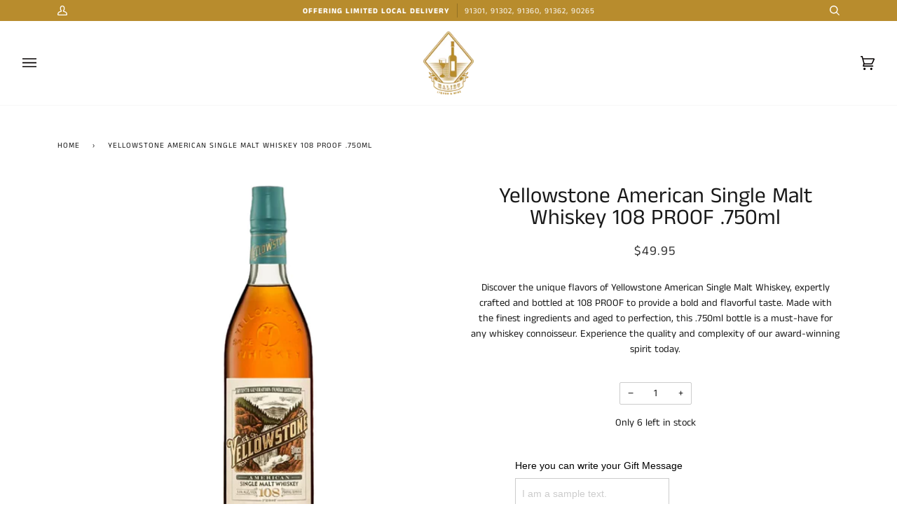

--- FILE ---
content_type: text/html; charset=UTF-8
request_url: https://app.inspon.com/dev-app/backend/api/api.php
body_size: 7
content:
{"product":{"title":"Yellowstone American Single Malt Whiskey 108 PROOF .750ml","featuredImage":{"id":"gid:\/\/shopify\/ProductImage\/34815936135356"},"options":[{"name":"Title","values":["Default Title"]}],"variants":[{"id":42558541299900,"option1":"Default Title","title":"Default Title","price":"49.95"}]},"collection":[{"title":"Whiskey"},{"title":"American Whiskey"},{"title":"Single Malt Whiskey"},{"title":"Spirits"}]}

--- FILE ---
content_type: text/javascript; charset=utf-8
request_url: https://malibuliquorandwine.com/products/yellowstone-american-single-malt-whiskey-108-proof-750ml.js
body_size: 405
content:
{"id":7781598199996,"title":"Yellowstone American Single Malt Whiskey 108 PROOF .750ml","handle":"yellowstone-american-single-malt-whiskey-108-proof-750ml","description":"\u003cp\u003eDiscover the unique flavors of Yellowstone American Single Malt Whiskey, expertly crafted and bottled at 108 PROOF to provide a bold and flavorful taste. Made with the finest ingredients and aged to perfection, this .750ml bottle is a must-have for any whiskey connoisseur. Experience the quality and complexity of our award-winning spirit today.\u003c\/p\u003e","published_at":"2023-03-21T13:52:48-07:00","created_at":"2023-03-21T13:52:48-07:00","vendor":"Malibu Liquor \u0026 Wine","type":"Whiskey","tags":[],"price":4995,"price_min":4995,"price_max":4995,"available":true,"price_varies":false,"compare_at_price":null,"compare_at_price_min":0,"compare_at_price_max":0,"compare_at_price_varies":false,"variants":[{"id":42558541299900,"title":"Default Title","option1":"Default Title","option2":null,"option3":null,"sku":"","requires_shipping":true,"taxable":true,"featured_image":null,"available":true,"name":"Yellowstone American Single Malt Whiskey 108 PROOF .750ml","public_title":null,"options":["Default Title"],"price":4995,"weight":1361,"compare_at_price":null,"inventory_management":"shopify","barcode":"","requires_selling_plan":false,"selling_plan_allocations":[]}],"images":["\/\/cdn.shopify.com\/s\/files\/1\/0593\/3898\/1564\/products\/yellowstonesinglemalt.png?v=1679431970"],"featured_image":"\/\/cdn.shopify.com\/s\/files\/1\/0593\/3898\/1564\/products\/yellowstonesinglemalt.png?v=1679431970","options":[{"name":"Title","position":1,"values":["Default Title"]}],"url":"\/products\/yellowstone-american-single-malt-whiskey-108-proof-750ml","media":[{"alt":null,"id":27339986469052,"position":1,"preview_image":{"aspect_ratio":0.334,"height":494,"width":165,"src":"https:\/\/cdn.shopify.com\/s\/files\/1\/0593\/3898\/1564\/products\/yellowstonesinglemalt.png?v=1679431970"},"aspect_ratio":0.334,"height":494,"media_type":"image","src":"https:\/\/cdn.shopify.com\/s\/files\/1\/0593\/3898\/1564\/products\/yellowstonesinglemalt.png?v=1679431970","width":165}],"requires_selling_plan":false,"selling_plan_groups":[]}

--- FILE ---
content_type: text/javascript
request_url: https://cdn.shopify.com/extensions/019bb15e-b758-7ded-a7b6-8802da84c407/custom-146/assets/utils.js
body_size: 4547
content:
window.MinimateUtils = (function() {
    const escapeHtmlAttributes = (value) => {
        if (!value) return '';
        return value.toString()
            .replace(/&/g, '&amp;')
            .replace(/'/g, '&apos;')
            .replace(/"/g, '&quot;')
            .replace(/</g, '&lt;')
            .replace(/>/g, '&gt;');
    }

    const getTranslatedValue = (field, key, defaultValue, inputId = null, locale = null) => {
        const minimateLocale = locale || window.Shopify?.locale?.split('-')[0]
        if (!field.translations || !minimateLocale) {
            return defaultValue
        }

        const localeTranslations = field.translations[minimateLocale]
        if (!localeTranslations) {
            return defaultValue
        }

        if (inputId && localeTranslations.inputs) {
            return localeTranslations.inputs[inputId] || defaultValue
        }

        return localeTranslations[key] || defaultValue
    }

    const fetchWithRetry = async (urlTemplate, options, retries = 8) => {
        const baseUrl = urlTemplate.split('/apps/store')[0] + '/apps/store'

        for (let attempt = 0; attempt <= retries; attempt++) {
            const url = attempt === 0 ? urlTemplate : `${baseUrl}-${attempt}${urlTemplate.split('/apps/store')[1]}`
            try {
                const response = await fetch(url, options)
                if (response.ok) {
                    return response
                }
                if (response.status !== 404) {
                    throw new Error(`Unexpected status code: ${response.status}`)
                }
            } catch (error) {
                console.warn(`Attempt ${attempt}/${retries} failed for ${url}. Error:`, error)
            }
        }
        throw new Error(`Failed to fetch after ${retries} retries.`)
    }

    const convertDateInput = (value) => {
        console.log('Date Value: ', value)

        if (!value) {
            return null
        }

        const date = new Date(value)

        if (isNaN(date.getTime())) {
            return null
        }
        const [year, month, day] = value.split('-')
        const formattedMonth = month.padStart(2, '0')
        const formattedDay = day.padStart(2, '0')

        const dateString = `${formattedDay}-${formattedMonth}-${year}`

        return dateString
    }

    const convertDatetimeInput = (value) => {
        console.log('Date Value: ', value)
        if (!value) {
            return null
        }

        const date = new Date(value)
        if (isNaN(date.getTime())) {
            return null
        }
        const [dateString, timeString] = value.split('T')

        const [year, month, day] = dateString.split('-')

        const [hours, minutes] = timeString.split(':')
        const formattedMonth = month.padStart(2, '0')
        const formattedDay = day.padStart(2, '0')

        const dateTimeString = `${formattedDay}-${formattedMonth}-${year}T${hours}:${minutes}`

        return dateTimeString
    }

    const getTextAlignment = (str) => {
        if (str === 'flex-start') return 'left'
        else if (str === 'flex-end') return 'right'
        return 'center'
    }

    const customCSSPlacer = (customCSS, element) => {
        const customCss = customCSS
            .slice(1, -1)
            .split(';')
            .filter(Boolean)
            .map((r) => r.replace(/\n/g, ''))
        const cssAsJSON = customCss.map((rule) => {
            const parts = rule.split(':')
            if (parts.length > 1) {
                const property = parts[0].trim()
                const value = parts[1].trim()
                return {
                    property: property,
                    value: value,
                }
            }
        })

        for (const st of cssAsJSON) {
            if (st) element.style[st.property] = st.value
        }
    }

    const isValueEmpty = (value) => {
        if (value === null || value === undefined) {
            return true
        }

        const stringValue = String(value).trim()

        if (stringValue === '') {
            return true
        }

        const withoutNewLines = stringValue.replace(/<NewLine>/g, '').trim()
        if (withoutNewLines === '') {
            return true
        }

        return false
    }

    const hideBuyButtons = () => {
        const buyNowButtonClass = '[class*="shopify-payment-button"]'
        const shopifyPayButtonClass = '[data-testid="ShopifyPay-button"]'

        const allSelectors = [buyNowButtonClass, shopifyPayButtonClass]

        const allBuyNowButtons = document.querySelectorAll(allSelectors)

        allBuyNowButtons.forEach((el) => {
            el.style = 'display: none !important;'
        })
    }

    const ADD_TO_CART_SELECTORS = [
        '*[cau-atc-override="true"]',
        '*[name="qbk-add-to-cart"]:not([disabled])',
        'button[class*="so-btn-add-to-cart"]:not([disabled])',
        '*[name="buttonBuy"]:not([disabled])',
        '[upsell-hooked-add-to-cart-btn="true"]:not([disabled])',
        '[id="new-form-atc"]:not([disabled])',
        '*[class*="engoj-btn-addtocart"]:not([disabled])',
        'input[name="add"]:not([disabled])',
        'button[name="add"]:not([disabled])',
        'button[id="add"]:not([disabled])',
        'input[id="add"]:not([disabled])',
        'button[id="addToCart"]:not([disabled])',
        'input[id="addToCart"]:not([disabled])',
        'input[name="AddToCart"]:not([disabled])',
        'button[name="AddToCart"]:not([disabled])',
        'input[id="AddToCart"]:not([disabled])',
        'button[id="AddToCart"]:not([disabled])',
        '*[id*="AddToCart"]:not([disabled])',
        '*[class*="product-form--atc-button"]:not([disabled])',
        '*[class*="product__add-to-cart"]:not([disabled])',
        '*[id="shopify_add_to_cart"]:not([disabled])',
        '*[class*="product-form--add-to-cart"]:not([disabled])',
        '*[class*="ProductForm__AddToCart"]:not([disabled])',
        '*[class*="add-to-cart"]:not([disabled])',
        '*[class*="add_to_cart"]:not([disabled])',
        '*[class*="addtocart"]:not([disabled])',
        '*[class*="AddToCart"]:not([disabled])',
        '*[data-action="add-to-cart"]:not([disabled])',
        '*[data-add-to-cart]:not([disabled])',
        '*[name="add"]:not([disabled])',
        '*[id="add-to-cart"]:not([disabled])',
        '*[data-lhi="trans_buynow"]:not([disabled])',
        '*[class*="add_to_cart_button"]:not([disabled])',
        '*[data-add-to-cart-text]:not([disabled])',
        '*[class*="btn-cart"]:not([disabled])',
        '*[data-add-cart]:not([disabled])',
        '*[class*="product-buy-buttons--cta"]:not([disabled])',
        '*[data-aid="product-form-submit-button"]:not([disabled])',
        '*[class*="lh-add_to_cart"]:not([disabled])',
        '*[data-text-add-to-cart]:not([disabled])',
        '*[data-pf-type="ProductATC"]:not([disabled])',
        '*[class*="single_add_to_cart_button"]:not([disabled])',
        '*[data-text*="Add To Cart"]:not([disabled])',
        '*[id="adbtn"]:not([disabled])',
        '*[class*="addToCart"]:not([disabled])',
        '*[data-add-button]:not([disabled])',
        '*[data-buy-button]:not([disabled])',
        'buy-buttons [is="custom-button"]:not([disabled])',
        'buy-buttons:not([disabled])',
        'product-to-cart button[data-to-cart]:not([disabled])',
        'button[id="AddToCart"]:not([disabled])',
        '*[data-product-add-to-cart-button]:not([disabled])',
        '*[class*="product-form__add-button"]:not([disabled])',
    ]

    const makeAddToCartPrimary = () => {
        const addToCartButton = document.querySelectorAll(ADD_TO_CART_SELECTORS)
        addToCartButton.forEach((element) => {
            if (!element) {
                return null
            }
            element.className = element?.className?.replace('secondary', 'primary')
        })
    }

    const getParameterByName = (name, url) => {
        if (!url) url = window.location.href
        name = name.replace(/[\[\]]/g, '\\$&')
        var regex = new RegExp('[?&]' + name + '(=([^&#]*)|&|#|$)'),
            results = regex.exec(url)
        if (!results) return null
        if (!results[2]) return ''
        return Number(decodeURIComponent(results[2].replace(/\+/g, ' ')))
    }

    const loadFonts = (fonts) => {
        const head = document.head
        const linkTags = fonts.map(font => {
            const capitalizedFont = font.value.split(' ')
                .map(word => word.charAt(0).toUpperCase() + word.slice(1).toLowerCase())
                .join(' ')
            const fontUrl = capitalizedFont.replace(/\s+/g, '+')
            const link = document.createElement('link')
            link.rel = 'stylesheet'
            link.href = `https://fonts.googleapis.com/css2?family=${fontUrl}&display=swap`
            return link
        })

        linkTags.forEach(link => {
            const isAlreadyAdded = document.querySelector(`link[href*="${link.href}"]`)
            if (!isAlreadyAdded) {
                head.appendChild(link)
            }
        })
    }

    const replaceUrlWithIcon = (event) => {
        const targetElements = document.querySelectorAll('form[action*="/cart"] dd');
        if (targetElements.length === 0) {
            console.log('No dd elements found');
            return;
        }

        targetElements.forEach(dd => {
            if (dd.innerText.includes('trycloudflare.com/s') || dd.innerText.includes('minimateapps.com/s')) {
                const urlMatch = dd.innerText.match(/https?:\/\/[^\s]+/);
                if (urlMatch) {
                    const url = urlMatch[0];

                    dd.style.position = 'relative';
                    dd.style.display = 'inline-block';
                    dd.style.alignItems = 'center'
                    dd.style.minHeight = '20px';
                    dd.style.minWidth = '20px';
                    dd.style.bottom = '-4px';

                    dd.textContent = "";
                    const link = document.createElement("a");
                    link.href = url;
                    link.target = "_blank";
                    link.style.width = '20px';
                    link.style.height = '20px';

                    link.innerHTML = `<svg xmlns="http://www.w3.org/2000/svg" viewBox="0 0 20 20"><path fill-rule="evenodd" d="M15.842 4.175a3.746 3.746 0 0 0-5.298 0l-2.116 2.117a3.75 3.75 0 0 0 .01 5.313l.338.336a.75.75 0 1 0 1.057-1.064l-.339-.337a2.25 2.25 0 0 1-.005-3.187l2.116-2.117a2.246 2.246 0 1 1 3.173 3.18l-1.052 1.047a.75.75 0 0 0 1.058 1.064l1.052-1.047a3.746 3.746 0 0 0 .006-5.305Zm-11.664 11.67a3.75 3.75 0 0 0 5.304 0l2.121-2.121a3.75 3.75 0 0 0 0-5.303l-.362-.362a.75.75 0 0 0-1.06 1.06l.362.362a2.25 2.25 0 0 1 0 3.182l-2.122 2.122a2.25 2.25 0 1 1-3.182-3.182l1.07-1.07a.75.75 0 1 0-1.062-1.06l-1.069 1.069a3.75 3.75 0 0 0 0 5.303Z"/></svg>`;
                    dd.appendChild(link);
                }
            }
        });
    }

    const fieldHeaderWithAddOnPrice = (data, userLocale, currencyInText) => {
        const addOn = data?.productInfo?.addOn
        const addOnTotalPrice = data?.productInfo?.addOnVariantPrices?.reduce((acc, curr) => acc + curr, 0)

        let formattedPrice
        try {
            const rate = window.Shopify?.currency?.rate || 1.0

            let convertedPrice = addOnTotalPrice * rate

            if (Number(rate) !== 1.0) {
                if (window.Shopify?.currency?.active === 'EUR') {
                    convertedPrice = Math.floor(convertedPrice) + 0.95
                } else {
                    convertedPrice = Math.ceil(convertedPrice)
                }
            }
            formattedPrice = new Intl.NumberFormat(userLocale, {
                style: 'currency',
                currency: currencyInText,
                currencyDisplay: 'narrowSymbol',
            }).format(convertedPrice)
        } catch (error) {
            console.log('Failed when formatting add on product price:', error)
            formattedPrice = addOnTotalPrice + ' ' + currencyInText
        }

        const translatedHeader = getTranslatedValue(data, 'fieldHeader', data.fieldHeader)
        return addOn
            ? `${translatedHeader} <span class="field-header-add-on-price" style="margin-left: 8px;"> ( + ${formattedPrice} )</span>`
            : translatedHeader
    }

    const createTooltipHTML = (data) => {
        return `<span id="tooltip-${data._id}" class="info-icon" style="display: ${data.data.showTooltip ? 'inline-block' : 'none'};
  position: relative; 
  width: 14px;
  height: 14px;
  background-color: ${data.data.showTooltip ? data?.data?.tooltipColor : 'transparent'};
  color: ${data.data.showTooltip ? '#fff' : '#000'};
  border-radius: 50%;
  text-align: center;
  line-height: 14px;
  font-size: 10px;
  padding-top: 1px;
  padding-left: 0.5px;
  cursor: ${data.data.showTooltip ? 'pointer' : 'default'};">
  i
<span id="tooltip-clickable-${data._id}" style="position: absolute; top: -10px; left: -10px; width: 34px; height: 34px;"></span>
</span>`
    }

    const createRequiredSpan = (isRequired) => {
        return `<span class="mini-label-required" style="color: red; font-size: 14px;text-align: center; padding-right: 10px; padding-left: 5px;">${isRequired ? '*' : ''}</span>`
    }

    const showTooltip = (el, target, getTranslatedValueFn) => {
        const tooltipText = getTranslatedValueFn(el, 'tooltipMessage', el?.data?.tooltipMessage)

        const tooltipContainer = document.createElement('div')
        tooltipContainer.className = 'tooltip-container'

        const tooltipContent = document.createElement('div')
        tooltipContent.className = 'tooltip-content'
        tooltipContent.textContent = tooltipText

        tooltipContainer.style.position = 'absolute'
        tooltipContainer.style.bottom = '100%'
        tooltipContainer.style.left = '50%'
        tooltipContainer.style.transform = 'translateX(-50%)'
        tooltipContainer.style.marginBottom = '10px'
        tooltipContainer.style.borderRadius = '4px'
        tooltipContainer.style.padding = '6px 12px'
        tooltipContainer.style.backgroundColor = 'black'
        tooltipContainer.style.color = 'white'
        tooltipContainer.style.fontSize = '1rem'
        tooltipContainer.style.zIndex = '1000'
        tooltipContainer.style.pointerEvents = 'none'
        tooltipContainer.style.maxWidth = '200px'
        tooltipContainer.style.width = 'max-content'
        tooltipContainer.style.minWidth = '100px'
        tooltipContainer.style.boxSizing = 'border-box'
        tooltipContainer.style.whiteSpace = 'normal'
        tooltipContainer.style.overflowWrap = 'break-word'

        tooltipContainer.appendChild(tooltipContent)

        const iconInfo = document.getElementById(`tooltip-${el._id}`)
        iconInfo.appendChild(tooltipContainer)
    }

    const hideTooltip = () => {
        const tooltipContainer = document.querySelector('.tooltip-container')
        if (tooltipContainer) {
            tooltipContainer.remove()
        }
    }

    const showErrorModal = (e, el, getTranslatedValueFn) => {
        e.preventDefault()
        const container = document.createElement('div')
        container.style.position = 'fixed'
        container.style.zIndex = 999
        container.style.left = 0
        container.style.top = 0
        container.style.width = '100%'
        container.style.height = '100%'
        container.style.overflow = 'auto'
        container.style.backgroundColor = 'rgba(0,0,0,.5)'
        container.style.display = 'flex'
        container.style.justifyContent = 'center'
        container.style.alignItems = 'center'
        container.style.flexDirection = 'column'
        container.style.padding = '20px'
        container.classList.add('minimate-error-message-container')

        const modal = document.createElement('div')
        modal.style.backgroundColor = '#fff'
        modal.style.margin = '15% auto'
        modal.style.padding = '20px'
        modal.style.borderRadius = '8px'
        modal.style.width = 'fit-content'
        modal.style.minWidth = '200px'
        modal.style.maxWidth = '60%'
        modal.style.textAlign = 'center'
        modal.classList.add('minimate-error-message-modal')

        const span = document.createElement('div')
        span.innerHTML = '&times;'
        span.style.color = '#aaa'
        span.style.textAlign = 'right'
        span.style.fontSize = '28px'
        span.style.fontWeight = 'bold'
        span.style.cursor = 'pointer'
        span.classList.add('minimate-error-message-close-button')
        span.addEventListener('click', () => {
            container.remove()
        })

        modal.appendChild(span)
        container.appendChild(modal)

        let p = document.querySelector('#minimate-error-message')
        if (!p) {
            p = document.createElement('p')
            p.setAttribute('id', 'minimate-error-message')
            p.style.color = 'black'
            p.style.fontSize = '16px'
            p.style.marginBottom = '1rem'
            modal.appendChild(p)
            document.body.appendChild(container)
        }
        p.innerHTML = getTranslatedValueFn(el, 'errorMessage', el.data.errorMessage)
        e.stopImmediatePropagation()
        return
    }

    const createSpinner = (sit, id) => {
        const label = document.querySelector(`.minimate-folder-type-appearance-${id}`)
        const svg = label.querySelector('svg')

        if (sit === 'start') {
            svg.style.display = 'none'
            const div = document.createElement('div')
            div.id = 'minimate-file-upload-spinner'
            div.style.border = '1px dashed gray'
            div.style.width = '20px'
            div.style.height = '20px'
            div.style.borderRadius = '100%'
            div.style.borderTop = '1px solid transparent'

            const animationDuration = {
                duration: 1000,
                iterations: 99999,
            }
            let rotate = 0
            const elSpinning = []
            while (rotate < 360) {
                elSpinning.push({ transform: `rotate(${rotate}deg)` })
                rotate += 1
            }
            div.style.display = 'block'
            div.animate(elSpinning, animationDuration)
            label.appendChild(div)
        } else {
            const sp = document.querySelector('#minimate-file-upload-spinner')
            if (sp) {
                sp.remove()
            }
            svg.style.display = ''
        }
    }

    const findActionForm = (selector, productId) => {
        if (!selector) return null;

        const candidates = selector
            .split("--split--")
            .map((s) => s.trim())
            .filter(Boolean);

        let target = null;

        for (let i = 0; i < candidates.length; i++) {
            try {
                target = document.querySelector(candidates[i]);
            } catch (e) {
                target = null;
            }

            if (target) {
                if (target.tagName === 'FORM') {
                    return target;
                }

                const parentForm = target.closest('form');
                if (parentForm) {
                    return parentForm;
                }

                target = null;
            }
        }
    }

    const injectCropperJS = () => {
        const script = document.createElement('script')
        const link = document.createElement('link')

        script.src = 'https://cdnjs.cloudflare.com/ajax/libs/cropperjs/1.6.1/cropper.js'
        link.rel = 'stylesheet'
        link.href = 'https://cdnjs.cloudflare.com/ajax/libs/cropperjs/1.6.1/cropper.css'

        document.head.appendChild(script)
        document.head.appendChild(link)

        script.onload = link.onload = function () {
            console.log('Scripts are loaded successfully')
        }
    }

    const getImageSwatchSizes = (imageSize) => {
        const baseSize = imageSize === 'small' ? '30px' :
            imageSize === 'medium' ? '50px' : '80px'
        const baseBorderWidth = imageSize === 'small' ? '1px' :
            imageSize === 'medium' ? '2px' : '3px'
        const hoverSizeIncrease = imageSize === 'small' ? 20 : imageSize === 'medium' ? 40 : 60

        return { baseSize, baseBorderWidth, hoverSizeIncrease }
    }

    return {
        escapeHtmlAttributes,
        getTranslatedValue,
        fetchWithRetry,
        convertDateInput,
        convertDatetimeInput,
        getTextAlignment,
        customCSSPlacer,
        isValueEmpty,
        hideBuyButtons,
        makeAddToCartPrimary,
        getParameterByName,
        loadFonts,
        replaceUrlWithIcon,
        fieldHeaderWithAddOnPrice,
        createTooltipHTML,
        createRequiredSpan,
        showTooltip,
        hideTooltip,
        showErrorModal,
        createSpinner,
        findActionForm,
        injectCropperJS,
        getImageSwatchSizes,
        ADD_TO_CART_SELECTORS
    }
})();

